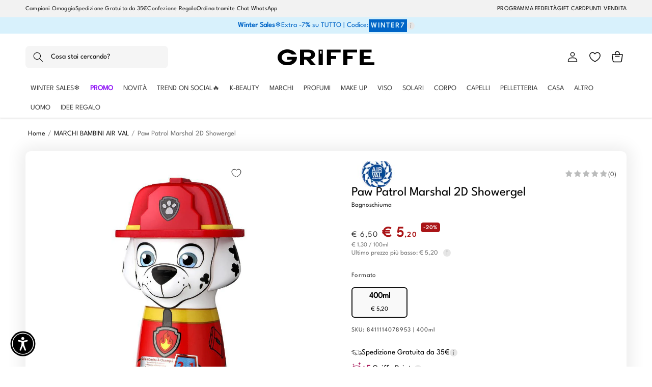

--- FILE ---
content_type: text/css
request_url: https://profumeriegriffe.com/cdn/shop/t/74/assets/component-price-complementary.css?v=76734828416117039791726583966
body_size: -85
content:
.r-contenitore{cursor:pointer;display:flex;min-width:auto;box-shadow:inset 0 0 0 1px #f2f2f2;column-gap:15px;min-height:auto;transition:all .3s cubic-bezier(.4,0,.2,1);align-items:flex-start;padding:14px;justify-content:flex-start;background-color:#fff;border-radius:8px;text-decoration:none;color:currentColor}.r-contenitore:hover{box-shadow:inset 0 0 0 2px #121212}.r-immagine{width:100%;height:auto;display:flex;max-width:100px;transition:inherit;align-items:center;flex-shrink:0;justify-content:center;background-color:#f4f4f4;border-radius:8px}.r-immagine img{mix-blend-mode:darken}.r-contenitore-text{display:flex;row-gap:6px;align-self:stretch;transition:inherit;align-items:flex-start;padding-top:4px;flex-direction:column;justify-content:flex-start}.r-1unmw65{display:flex;align-self:stretch;column-gap:20px;transition:inherit;align-items:center;flex-shrink:0;justify-content:space-between}.r-16k6v6e{font-size:15px;flex-basis:auto;transition:inherit;flex-shrink:1;font-weight:400;line-height:125%;overflow-wrap:break-word}.r-v5bb90{font-size:15px;transition:inherit;flex-shrink:0;font-weight:300;line-height:125%;overflow-wrap:break-word;letter-spacing:-.08px;align-self:baseline}.r-6yv3wr{color:#1d1d1f99;font-size:14px;align-self:stretch;flex-basis:auto;transition:inherit;flex-shrink:0;letter-spacing:.2px}
/*# sourceMappingURL=/cdn/shop/t/74/assets/component-price-complementary.css.map?v=76734828416117039791726583966 */


--- FILE ---
content_type: image/svg+xml
request_url: https://profumeriegriffe.com/cdn/shop/files/Logo-GRIFFE2.svg?v=1712932711&width=190
body_size: 47
content:
<svg preserveAspectRatio="xMidYMid meet" viewBox="0 0 1608.000000 267.000000" height="267.000000pt" width="1608.000000pt" xmlns="http://www.w3.org/2000/svg" version="1.0">

<g stroke="none" fill="#000000" transform="translate(0.000000,267.000000) scale(0.100000,-0.100000)">
<path d="M1354 2654 c-193 -26 -414 -94 -585 -180 -201 -100 -440 -305 -557
-476 -431 -631 -187 -1417 557 -1796 444 -226 965 -265 1449 -106 370 121 668
351 859 662 68 111 133 401 133 596 l0 63 -791 7 c-448 4 -796 3 -801 -2 -4
-4 -7 -114 -6 -243 l3 -234 404 -2 c222 -1 406 -4 408 -7 9 -9 -56 -94 -107
-139 -178 -160 -462 -248 -760 -234 -165 8 -291 40 -435 111 -271 135 -431
354 -451 620 -28 359 263 695 683 792 195 44 479 28 643 -36 128 -50 265 -136
329 -204 l24 -26 379 0 c208 0 378 2 378 5 0 2 -11 29 -24 58 -90 203 -324
429 -597 576 -173 93 -411 168 -625 196 -139 18 -373 18 -510 -1z"></path>
<path d="M3720 1336 l0 -1296 345 0 345 0 0 465 0 465 168 0 167 0 395 -465
395 -465 418 0 c245 0 417 4 415 9 -1 5 -198 221 -435 480 l-433 470 43 11
c88 22 213 71 286 112 91 52 231 187 280 271 77 131 118 302 108 452 -25 365
-260 625 -658 729 -185 48 -202 49 -1041 53 l-798 5 0 -1296z m1529 820 c135
-35 226 -105 268 -206 28 -71 25 -247 -6 -318 -31 -68 -110 -141 -186 -170
-114 -44 -203 -52 -571 -52 l-344 0 0 386 0 386 388 -5 c316 -4 399 -7 451
-21z"></path>
<path d="M6820 1335 l0 -1295 350 0 350 0 0 1295 0 1295 -350 0 -350 0 0
-1295z m483 1058 c0 -13 -1 -120 -2 -238 l-1 -215 -130 0 -130 0 0 240 0 241
132 -3 c130 -3 132 -3 131 -25z"></path>
<path d="M8190 1335 l1 -1295 334 0 335 0 0 515 0 515 440 0 440 0 0 250 0
250 -440 0 -440 0 0 290 0 290 810 0 810 0 0 240 0 240 -1145 0 -1145 0 0
-1295z"></path>
<path d="M10920 1335 l0 -1295 335 0 335 0 0 515 0 515 440 0 440 0 0 250 0
250 -440 0 -440 0 0 290 0 290 805 0 805 0 0 240 0 240 -1140 0 -1140 0 0
-1295z"></path>
<path d="M13642 1338 l3 -1293 1218 -3 1217 -2 0 240 0 240 -885 0 -885 0 0
275 0 275 555 0 555 0 0 250 0 250 -555 0 -555 0 0 290 0 290 650 0 650 0 0
240 0 240 -985 0 -985 0 2 -1292z"></path>
</g>
</svg>
